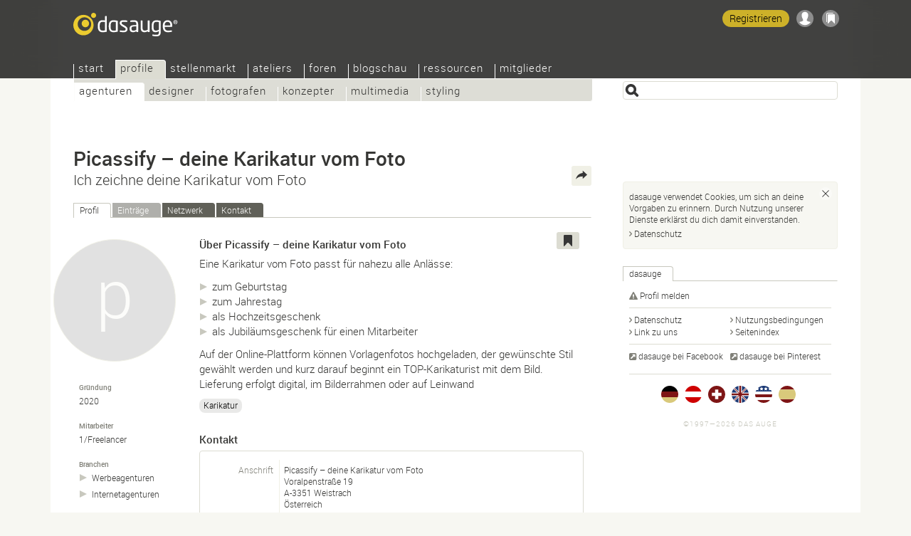

--- FILE ---
content_type: text/html; Charset=UTF-8
request_url: https://dasauge.at/-picassify/
body_size: 6632
content:
<!DOCTYPE html>
<html lang="de-AT">
<head itemscope itemtype="http://schema.org/WebSite">

<script src="https://dasauge.de/qwerty/js/script.js" defer="defer" data-domain="dasauge.de" data-api="/qwerty/api/event"></script>

		<meta charset="UTF-8" />
		<meta http-equiv="X-UA-Compatible" content="IE=edge" />
		<title>Picassify &#8211; dasauge&#174; Agenturen</title>
		<link rel="stylesheet" type="text/css" href="https://cdn.dasauge.net/ds/7_16.css" />
		<!--[if lt IE 9]><link rel="stylesheet" type="text/css" href="https://cdn.dasauge.net/ds/7_0_ie8.css" /><![endif]-->
		<link rel="stylesheet" type="text/css" href="https://cdn.dasauge.net/ds/7_11_rsp.css" media="only screen and (max-width:1137px)"/>
		<script type="text/javascript" src="/ds/7_007.js"></script>
		<link rel="preload" as="font" type="font/woff" href="https://cdn.dasauge.net/gfx/wf/Roboto-Light-webfont.woff" crossorigin="crossorigin" />
		<link rel="preload" as="font" type="font/woff" href="https://cdn.dasauge.net/gfx/wf/Roboto-Medium-webfont.woff" crossorigin="crossorigin" />
		<link rel="preload" as="image" type="image/svg+xml" href="https://cdn.dasauge.net/gfx/dasauge_7_02.sprite.svg" />
		<script type="text/javascript" src="/ds/7_009a_async.js" async></script>
		<link rel="later" type="text/css" media="print" data-rel="stylesheet" href="https://cdn.dasauge.net/ds/7_1_druck.css" />
		<meta name="viewport" content="width=device-width, initial-scale=1, minimum-scale=1" />
		<meta name="robots" content="noodp, noarchive" />
		<meta name="title" content="Picassify &#8211; dasauge&#174; Agenturen" />
		<meta name="description" content="Picassify &#8211; deine Karikatur vom Foto ist bei dasauge&#174;. Ich zeichne deine Karikatur vom Foto in Weistrach.  Karikatur" />
		<meta name="twitter:card" content="summary" />
		<meta name="twitter:site" content="@dasauge_de" />
		<meta property="og:medium" content="company" />
		<meta property="og:site_name" itemprop="name" content="dasauge&#174;" />
		<meta property="og:title" content="Picassify &#8211; dasauge&#174; Agenturen" />
		<meta property="og:description" content="Picassify &#8211; deine Karikatur vom Foto ist bei dasauge&#174;. Ich zeichne deine Karikatur vom Foto in Weistrach.  Karikatur" />
		<meta property="og:image" content="https://cdn.dasauge.net/gfx/og_dasauge-7_001.jpeg" />
		<meta property="og:url" content="https://dasauge.at/-picassify/" />
		<meta property="og:locality" content="Weistrach" />
		<meta property="og:postal-code" content="3351" />
		<meta property="og:country-name" content="&#214;sterreich" />
		<meta name="theme-color" content="#363634" />
		<meta name="application-name" content="dasauge&#174;" /><meta name="msapplication-TileColor" content="#363634" /><meta name="msapplication-TileImage" content="/css/opt/kachel_144.png" />
		<link rel="home" itemprop="url" href="https://dasauge.at/" />
		<link rel="shortcut icon" type="image/x-icon" href="https://cdn.dasauge.net/favicon.ico" />
		<link rel="apple-touch-icon" type="image/png" sizes="120x120" href="/apple-touch-icon.png" />
		<link rel="apple-touch-icon" itemprop="image" type="image/png" sizes="180x180" href="/apple-touch-icon-180.png" />
		<link rel="alternate nofollow" type="application/rss+xml" href="/-picassify/?rss" title="dasauge® dasauge®" />
		<link rel="alternate" hreflang="de" href="https://dasauge.de/-picassify/" />
		<link rel="alternate" hreflang="de-AT" href="https://dasauge.at/-picassify/" />
		<link rel="alternate" hreflang="de-CH" href="https://dasauge.ch/-picassify/" />
		<link rel="alternate" hreflang="en" href="https://dasauge.com/-picassify/" />
		<link rel="alternate" hreflang="en-GB" href="https://dasauge.co.uk/-picassify/" />
		<link rel="alternate" hreflang="es" href="https://dasauge.es/-picassify/" />
		<link rel="alternate" hreflang="x-default" href="https://dasauge.de/-picassify/" />
		<link rel="alternate" type="application/rss+xml" href="/-picassify/?rss" title="Picassify – deine Karikatur vom Foto" />
		<link rel="image_src" type="image/jpeg" href="https://cdn.dasauge.net/gfx/og_dasauge-7_001.jpeg" />
		<link rel="search" type="application/opensearchdescription+xml" id="suchlink" href="/schnittstellen/opensearch/?typ=html&amp;pfad=%2F-picassify%2F" title="dasauge" />


		<noscript><style type="text/css">.jsonly { display: none; } </style></noscript>
	</head>
	<body>

	<header>
<script type="text/javascript"><!-- //<![CDATA[
 schreibstat('/-picassify/', '', false, null, '1e', '481701');
//]]>--></script><noscript><p><img src="/statistik/?url=%2F-picassify%2F&amp;vs=1e&amp;e=481701" width="2" height="1" loading="eager" alt="" /></p></noscript>
		<div id="kopf_hg">
		<div id="kopf">
		<a id="logo" href="https://dasauge.at/"><div><span>dasauge®</span></div></a>
		<nav>
		<div class="screenreader"><a href="#ctop">Picassify – dasauge® Agenturen</a></div>
		<div id="ihead"><ul id="topnav">

<li><a href="/" accesskey="0">Start</a>
<ul>
<li><a href="/info/">Über dasauge</a>
<li><a href="/info/fragen/">Fragen+Antworten</a>
<li><a href="/info/link_zu_uns/" rel="nofollow">Link zu uns</a>
<li><a href="/info/netzwerke/" rel="nofollow">Netzwerke</a>
<li><a href="/info/presse/" rel="nofollow">Presse</a>
<li><a href="/info/werbung/" rel="nofollow">Werbung</a></ul></li>
<li class="aktiv" itemscope itemtype="http://data-vocabulary.org/Breadcrumb"><a href="/profile/" itemprop="url"><span itemprop="title">Profile</span></a>
<ul class="aktiv">
<li class="aktiv" itemscope itemtype="http://data-vocabulary.org/Breadcrumb"><a href="/profile/agenturen/" itemprop="url"><span itemprop="title">Agenturen</span></a>
<li><a href="/profile/designer/">Designer</a>
<li><a href="/profile/fotografen/">Fotografen</a>
<li><a href="/profile/konzepter/">Konzepter</a>
<li><a href="/profile/multimedia/">Multimedia</a>
<li><a href="/profile/styling/">Styling</a></ul></li>
<li><a href="/jobs/">Stellenmarkt</a>
<ul>
<li><a href="/jobs/stellenangebote/">Stellenangebote</a>
<li><a href="/jobs/stellengesuche/">Stellengesuche</a>
<li><a href="/jobs/tfp/">TFP/Tausch</a></ul></li>
<li><a href="/ateliers/">Ateliers</a>
<ul>
<li><a href="/ateliers/biete_platz/">Biete Platz</a>
<li><a href="/ateliers/suche_platz/">Suche Platz</a></ul></li>
<li><a href="/forum/">Foren</a>
<ul>
<li><a href="/forum/designforum/">Designforum</a>
<li><a href="/forum/fotoforum/">Fotoforum</a>
<li><a href="/forum/webforum/">Webforum</a>
<li><a href="/forum/jobforum/">Jobforum</a>
<li><a href="/forum/tipps_tricks/">Tipps+Tricks</a>
<li><a href="/forum/aktuell/">Aktuell</a>
<li><a href="/forum/gaestebuch/">Gästebuch</a></ul></li>
<li><a href="/blogschau/">Blogschau</a>
<ul>
<li><a href="/blogschau/designblogs/">Designblogs</a>
<li><a href="/blogschau/fotoblogs/">Fotoblogs</a>
<li><a href="/blogschau/webdesignblogs/">Webdesign-Blogs</a></ul></li>
<li><a href="/ressourcen/">Ressourcen</a>
<ul>
<li><a href="/ressourcen/kalender/">Kalender</a>
<li><a href="/ressourcen/schriften/">Schriften</a>
<li><a href="/ressourcen/buecher/">Bücher</a>
<li><a href="/ressourcen/zeitschriften/">Zeitschriften</a>
<li><a href="/ressourcen/verbaende/">Verbände</a></ul></li>
<li><a href="/mitglieder/" rel="nofollow" class="login">Mitglieder</a>
<ul>
<li><a href="/mitglieder/zugang/" rel="nofollow" class="login">Zugang</a>
<li><a href="/mitglieder/profil/" rel="nofollow" class="login">Profil</a>
<li><a href="/mitglieder/netzwerk/" rel="nofollow" class="login">Netzwerk</a>
<li><a href="/mitglieder/werkschau/" rel="nofollow" class="login">Werkschau</a>
<li><a href="/mitglieder/stelleneintraege/" rel="nofollow" class="login">Stelleneinträge</a>
<li><a href="/mitglieder/ateliereintraege/" rel="nofollow" class="login">Ateliereinträge</a>
<li><a href="/mitglieder/suchagenten/" rel="nofollow" class="login">Suchagenten</a>
</li>
</ul>
</li>
</ul>		
		</div><div id="loginwrap"></div></nav>
	<menu>

	<ul id="kopfpikto">
		<li>
			<a class="ks regis" id="regis" href="/mitglieder/zugang/#zli_neu" title="Kostenlos dasauge-Mitglied werden" rel="nofollow">Registrieren</a>
		</li>
		<li>
			<a class="nomod ks ks_login" id="logintab" href="/mitglieder/?einloggen" rel="nofollow" accesskey="L" onclick="init_li_url(self.location.pathname+self.location.search); return li_dialog('login');" title="Einloggen/Registrieren"></a>
<script type="text/javascript"><!-- //<![CDATA[
	schreib_login();
//]]>--></script>

		</li>
		<li><a class="ks ks_merk" id="mzpos" href="/info/merkzettel/" rel="nofollow" title="Merkzettel"><span id="mzz" class="zahl"></span></a></li>
		<!--li><button id="searchtoggle" class="ks ks_suche" title="Schnellzugriff" accesskey="7"></button></li -->
		<li><button id="navtoggle" class="ks ks_navi" title="Seitenindex" accesskey="6"></button></li>
	</ul>
<div id="szugriff"><form action="/profile/" method="get" accept-charset="UTF-8">
	<input type="hidden" name="p" id="szugriff_p" value="/profile/" />
	<div>
		<span class="indi" id="indi" style="display:none"></span>
		<input type="search" id="szugrifffeld" name="begriff" value="" accesskey="5" title="Einen oder mehrere Suchbegriffe eingeben. Ausdrücke mit &quot;&quot; umschließen." />
		<div id="szugriffmenue"></div>
	</div>

</form>
</div>	</menu>
<script type="text/javascript"><!-- //<![CDATA[
	schreib_mz();
//]]>--></script>


</div></div>
</header>


	<article itemscope itemtype="http://schema.org/Organization"><div id="container"><a id="ctop"></a><!-- google_ad_section_start -->
		<h1><div itemprop="legalName brand">Picassify – deine Karikatur vom&#160;Foto</div> <span>Ich zeichne deine Karikatur vom Foto</span></h1>
		<div id="haupt">

	<div class="neutral" id="eteaser">
<a class="rss" type="application/rss+xml" href="https://dasauge.at/-picassify/?rss" title="RSS: Picassify – deine Karikatur vom Foto"><span>RSS</span></a>
<ul class="reiter" id="profilreiter">
<li><a id="t_profil" href="#profil">Profil</a></li><li class="inaktiv"><span>Einträge</span></li><li><a id="t_netzwerk" href="#netzwerk">Netzwerk</a></li><li><a id="t_kontakt" href="/-picassify/?kontakt" rel="nofollow">Kontakt</a></li></ul>
<noscript><p><a id="profil"></a></p></noscript>
<div class="teaser flex">
<div class="content vcard item description" id="r_profil">
	<div class="tools">
	<button class="jsonly mz" data-b="p" data-id="481701" id="mzp481701" title="Auf den Merkzettel"></button>			</div>
	<div class="bildleiste">
		<div class="mlogogross">
			<span data-intl="P"></span>
		</div>
		<ul class="sdetails">
			<li>
				<em>Gründung</em>
				<span itemprop="foundingDate">2020</span>
			</li>
			<li>
				<em>Mitarbeiter</em>
				1/Freelancer			</li>
			<li>
				<em>Branchen</em>
				<ul>
				
				<li><a title="Agenturen: Werbung" href="/profile/agenturen/werbung/">Werbeagenturen</a></li>
				<li><a title="Agenturen: Web" href="/profile/agenturen/web/">Internetagenturen</a></li>
				</ul>
			</li>
			<li style="margin-top:1em"><a href="https://picassify.at/policies/legal-notice" title="Anbieterkennzeichnung für dieses Profil" class="extern" rel="noopener nofollow"><i></i>Impressum</a>
		</ul>
	</div>
	<div class="artikel">
		<h3>Über Picassify – deine Karikatur vom Foto</h3>
		<div itemprop="description"><p>Eine Karikatur vom Foto passt für nahezu alle Anlässe:</p><ul><li>zum Geburtstag</li><li>zum Jahrestag</li><li>als Hochzeitsgeschenk</li><li>als Jubiläumsgeschenk für einen Mitarbeiter</li></ul><p>Auf der Online-Plattform können Vorlagenfotos hochgeladen, der gewünschte Stil gewählt werden und kurz darauf beginnt ein TOP-Karikaturist mit dem Bild. Lieferung erfolgt digital, im Bilderrahmen oder auf Leinwand</p></div>
<ul class="tags"><li><a rel="nofollow" href="/profile/?begriff=Karikatur">Karikatur</a></li></ul>		<h3>Kontakt</h3>
		<div class="teaser">
		<div class="screenreader">
			<span class="title role">Ich zeichne deine Karikatur vom Foto</span>
		</div>
		<table class="edetails">
			<td class="boxname boxerster">Anschrift</td>
			<td class="boxfeld boxerster adr" itemprop="address"itemscope itemtype="http://schema.org/PostalAddress"><span class="fn nickname summary">Picassify – deine Karikatur vom Foto</span><br />
	
				<span class="ds_uncrypt" data-inh="[base64]"></span><br />
				A-<span itemprop="postalCode">3351</span> <span itemprop="addressLocality">Weistrach</span><br /><span itemprop="addressCountry">Österreich</span><br />
			</td>
			<tr>
				<td class="boxname">Ansprechpartner</td>
				<td class="boxfeld n">Thomas Haunschmid</td>
			</tr>
			<tr>
				<td class="boxname">Kontakt</td>
				<td class="boxfeld"><a href="/-picassify/?kontakt" title="Persönliche Nachricht an Picassify – deine Karikatur vom Foto" class="mail" rel="nofollow"><i></i>Persönliche Nachricht</a></td>
			</tr>
			<tr>
				<td class="boxname">E-Mail</td>
				<td class="boxfeld"><a class="gesperrt login" href="/-picassify/?einloggen" title="Zugang für Mitglieder" rel="nofollow"><i></i>Information nur im Netzwerk</a></td>
			</tr>
			<tr>
				<td class="boxname">Profiladresse</td>
				<td class="boxfeld">
<a itemprop="url" href="https://dasauge.at/-picassify/" class="uid url extern dasauge" rel="me author"><i></i>dasauge.at/-picassify</a>				</td>
			</tr>
			<tr>
				<td class="boxname">Web</td>
				<td class="boxfeld">
<a rel="noopener" itemprop="sameAs" href="https://www.picassify.at/" class="extern" data-pxurl="aHR0cDovL2FwaS50aHVtYmFsaXpyLmNvbS8/dXJsPWh0dHBzOi8vd3d3LnBpY2Fzc2lmeS5hdC8=" title="Webseite von Picassify – deine Karikatur vom Foto (neues Fenster)"><i></i>www.picassify.at</a>				</td>
			</tr>
		</table>
	</div>
		
	</div>
	<div class="boxsublinedatum teaserhover"><time itemprop="datePosted" class="date" datetime="2021-12-22T18:52:00Z">22.12.2021</time></div>
</div>

	<noscript><p><a id="netzwerk"></a></p></noscript>
		<div id="r_netzwerk">
		<h3>Netzwerk von Picassify – deine Karikatur vom Foto</h3>
	<p>
		Noch keine Kontakte	</p>
		<div class="hauptlink">
			<a href="/mitglieder/netzwerk/?einladen=picassify" rel="nofollow" class="button">In mein Netzwerk einladen…</a>
		</div>
	</div>
</div>
</div>
	<div class="content">
		<h3>Siehe auch</h3>
		<ul>
			<li><a href="/pro/agenturen/Weistrach/" title="Agenturen in Weistrach">Agenturen in Weistrach</a></li>
		</ul>


	</div>
<script type="text/javascript"><!-- //<![CDATA[
	initreiter('profilreiter', false, true);
	init_mep('a84e545a89264bd99a3cef9661e55dafa33e0cbf', '', 31, 0);
	init_fo_mep('a84e545a89264bd99a3cef9661e55dafa33e0cbf', 31);
//]]>--></script>
	
			<!-- google_ad_section_end -->

		<div class="seitennav fuss">
			<div>
			</div>
			<div class="zlinks"></div>
			<div class="vz">
<script type="text/javascript"><!-- //<![CDATA[
	dw('<'+'a class="zurueck" href="javascript:zurueck();"><i></i>zurück<'+'/a>');
//]]>--></script>

</div>
			<br class="stopp" />
		</div>
		<menu>
			<div id="bmk">
			
			<div><span>Teilen</span></div>
			<ul>
				<li><a href="https://www.xing.com/spi/shares/new?url=https%3A%2F%2Fdasauge.at%2F-picassify%2F" title="Auf Xing teilen" rel="noopener nofollow" class="swin extern bmk_xing"><span>Xing</span></a></li>
				<li><a href="https://www.facebook.com/sharer.php?u=https%3A%2F%2Fdasauge.at%2F-picassify%2F" title="Auf Facebook teilen" rel="noopener nofollow" class="swin extern bmk_facebook"><span>Facebook</span></a></li>
				<li><a href="https://twitter.com/intent/tweet?text=Picassify%C2%A0%E2%80%93%20dasauge%C2%AE%20Agenturen&amp;url=https%3A%2F%2Fdasauge.at%2F-picassify%2F&amp;hashtags=dasauge&amp;related=dasauge_de,dasauge_jobs&amp;lang=de" title="Auf Twitter teilen" rel="noopener nofollow" class="swin extern bmk_twitter"><span>Twitter</span></a></li>
				<li><a href="https://www.linkedin.com/shareArticle?mini=true&amp;url=https%3A%2F%2Fdasauge.at%2F-picassify%2F&amp;title=Picassify%C2%A0%E2%80%93%20dasauge%C2%AE%20Agenturen&amp;source=dasauge&amp;summary=Picassify%20%E2%80%93%20deine%20Karikatur%20vom%20Foto%20ist%20bei%20dasauge%C2%AE.%20Ich%20zeichne%20deine%20Karikatur%20vom%20Foto%20in%20Weistrach.%20%20Karikatur" title="Auf LinkedIn teilen" rel="noopener nofollow" class="swin extern bmk_linkedin"><span>LinkedIn</span></a></li>
				<li><a href="https://api.whatsapp.com/send?l=de&amp;text=Picassify%C2%A0%E2%80%93%20dasauge%C2%AE%20Agenturen%20-%20https%3A%2F%2Fdasauge.at%2F-picassify%2F" title="Auf Whatsapp teilen" rel="noopener nofollow" class="extern bmk_whatsapp"><span>Whatsapp</span></a></li>
				<li><a href="mailto:?subject=Picassify%C2%A0%E2%80%93%20dasauge%C2%AE%20Agenturen&amp;body=%3Chttps%3A%2F%2Fdasauge.at%2F-picassify%2F%3E" title="Per E-Mail weitersagen" rel="noopener nofollow" class="bmk_mail"><span>Per E-Mail weitersagen</span></a></li>
			</ul>
		</div></menu>
		</div>

		<aside><div id="marginal">
	
<div class="rectbn"><div style="width:300px" id="slotidnotset"></div></div>
<script type="text/javascript"><!-- //<![CDATA[
	var slotid = (abl_halfpage) ? 'div-gpt-ad-1396866950603-2' : 'div-gpt-ad-1396866950603-3';
	document.getElementById('slotidnotset').style.height = (abl_halfpage) ? '600px' : '250px';
	document.getElementById('slotidnotset').id = slotid;
	googletag.cmd.push(function() { googletag.display(slotid); });
//]]>--></script>

			<div class="marginalbox">
				<h2 class="reiter"><span>dasauge</span></h2><br class="iefix" />
				<div class="teaser">
					<ul class="spalten">
						<li style="width: 95%">
							<a rel="nofollow" href="https://dasauge.at/-picassify/?melden" title="Problem mit diesem Profil melden" class="att"><i></i>Profil melden</a>
						</li>
					</ul>
					<ul class="spalten toplinie">
						<li><a href="/info/datenschutz/" title="Datenschutzrichtlinie für dasauge" rel="nofollow" class="pfeil"><i></i>Datenschutz</a></li>
						<li><a href="/info/nutzungsbedingungen/" title="Nutzungsbedingungen für dasauge" rel="nofollow" class="pfeil"><i></i>Nutzungsbedingungen</a></li>

						<li><a href="/info/link_zu_uns/" title="Logos zur Verlinkung auf dasauge." class="pfeil"><i></i>Link zu uns</a></li>
						<li><a href="/info/index/" title="Hier siehst du eine Übersicht über die Seitenstruktur von dasauge." class="pfeil"><i></i>Seitenindex</a></li>
					</ul>
					<ul class="spalten toplinie" itemscope itemtype="http://schema.org/Organization">
						<link itemprop="url" href="https://dasauge.at"/>
						<li><a itemprop="sameAs" href="https://www.facebook.com/groups/dasaugeAT " class="extern" rel="noopener"><i></i>dasauge bei Facebook</a></li>
						<li><a itemprop="sameAs" href="https://pinterest.com/dasauge/" class="extern" rel="noopener"><i></i>dasauge bei Pinterest</a></li>
					</ul>
		<ul id="inter">
			<li><a href="https://dasauge.de/" title="dasauge® Deutschland" hreflang="de" class="flg_de"><span>dasauge.de</span></a></li>
			<li><a href="https://dasauge.at/" title="dasauge® Österreich" hreflang="de-AT" class="flg_at aktiv"><span>dasauge.at</span></a></li>
			<li><a href="https://dasauge.ch/" title="dasauge® Schweiz" hreflang="de-CH" class="flg_ch"><span>dasauge.ch</span></a></li>
			<li><a href="https://dasauge.co.uk/" title="dasauge® UK" hreflang="en-GB" class="flg_gb"><span>dasauge.co.uk</span></a></li>
			<li><a href="https://dasauge.com/" title="dasauge® USA" hreflang="en" class="flg_us"><span>dasauge.com</span></a></li>
			<li><a href="https://dasauge.es/" title="dasauge® España (Beta)" hreflang="es" class="flg_es"><span>dasauge.es</span></a></li>
		</ul>

		<footer><div id="zera">©1997—2026 Das Auge<br /> </div></footer>

</aside>
</div>
<div id="login"><div>
	<button class="schliessen" title="Schließen (esc)"><i></i></button>
	<div id="mg_ausgeloggt">
		<div id="mg_ausgeloggt_d">
			<div>
				<ul class="reiter" id="login_reiter">
					<li><a id="t_li_dasauge" href="#li_dasauge" class="dasauge"><i></i>dasauge</a></li>
					<li><a id="t_li_openid" href="#li_openid">Andere Konten</a></li>
				</ul>
				<div class="flex teaser">
				<div id="r_li_dasauge">
					<form id="li_dasauge" action="/mitglieder/" method="POST" accept-charset="UTF-8">
						<input name="l_nutzer" id="l_nutzer" placeholder="Nutzername" type="text" autocomplete="username" class="formfeld" />
						<input name="l_kenn" id="l_kenn" placeholder="Kennwort" type="password" autocomplete="current-password" class="formfeld" />
						<input name="backto" type="hidden" class="backto" value="" />
						<input type="submit" value="Einloggen" class="button" />
					</form>
				</div>
				<div id="r_li_openid">
					<form id="oa" action="/oauth/openid" method="GET" accept-charset="UTF-8">
						<input type="hidden" name="backto" class="backto" value="" />
						<p>Einloggen mit deinem Konto bei…</p>
						<ul>
							<li data-id="oidp_Facebook"><a class="oa_facebook" rel="nofollow" href="/oauth/facebook" title="Facebook"></a></li>
							<li data-id="oidp_Twitter"><a class="oa_twitter" rel="nofollow" href="/oauth/twitter" title="Twitter"></a></li>
							<li data-id="oidp_Google"><a class="oa_google" rel="nofollow" href="/oauth/google" title="Google Konto"></a></li>
							<li data-id="oidp_LinkedIn"><a class="oa_linkedin" rel="nofollow" href="/oauth/linkedin" title="LinkedIn"></a></li>
						</ul>
						<hr class="cool" />
						<p>…oder OpenID:</p>
						<div id="oidbox"><div>
							<input type="text" name="openid_url" id="openid_url" class="formfeld" placeholder="OpenID-URL" value="" />
							<input type="submit" value="Einloggen" class="button" />
						</div></div>
					</form>
				</div>
			</div>
			<div>
				<ul class="spalten">
					<li><a href="/mitglieder/zugang/#zli_neu" title="Kostenlos dasauge-Mitglied werden" rel="nofollow">Registrieren</a></li>
					<li><a href="/mitglieder/?kennwort" title="Zugangsdaten anfordern" rel="nofollow">Login vergessen?</a></li>
				</ul>
			</div>
		</div>		</div>
	</div>
	<div id="mg_eingeloggt">
		<p></p>
		<div id="mg_eingeloggt_d">
			<div>
				<div>
					<ul class="spalten toplinie">
						<li><a href="/mitglieder/profil/?zeigen" title="Mein Profil" rel="nofollow" class="pfeil"><i></i>Mein Profil</a></li>
						<li><a href="/mitglieder/werkschau/" title="Werkschau" rel="nofollow" class="pfeil"><i></i>Werkschau</a></li>
						<li><a href="/mitglieder/netzwerk/" title="" rel="nofollow" class="pfeil"><i></i>Netzwerk</a></li>
						<li><a href="/mitglieder/netzwerk/?einladen" title="In mein Netzwerk einladen" rel="nofollow" class="pfeil"><i></i>Einladen</a></li>
						<li><a href="/mitglieder/profil/profillink/" title="" rel="nofollow" class="pfeil"><i></i>Profillink</a></li>
						<li><a href="/mitglieder/suchagenten/" title="Übersicht über die Such- und Mailagenten." rel="nofollow" class="pfeil"><i></i>Suchagenten</a></li>
					</ul>
				</div>
				<div class="buttons">
					<a href="/mitglieder/" class="button" rel="nofollow">Mitgliederbereich</a>
					<a href="/mitglieder/?ausloggen" class="button" rel="nofollow">Ausloggen</a>
				</div>
			</div>
		</div>
	</div>
</div></div>

</article>

<script defer src="https://static.cloudflareinsights.com/beacon.min.js/vcd15cbe7772f49c399c6a5babf22c1241717689176015" integrity="sha512-ZpsOmlRQV6y907TI0dKBHq9Md29nnaEIPlkf84rnaERnq6zvWvPUqr2ft8M1aS28oN72PdrCzSjY4U6VaAw1EQ==" data-cf-beacon='{"version":"2024.11.0","token":"ba1fe7ca9c4d436baf136c4b278c58b1","r":1,"server_timing":{"name":{"cfCacheStatus":true,"cfEdge":true,"cfExtPri":true,"cfL4":true,"cfOrigin":true,"cfSpeedBrain":true},"location_startswith":null}}' crossorigin="anonymous"></script>
</body>
</html>
<!-- Cache 01.02.2026 08:39 -->
